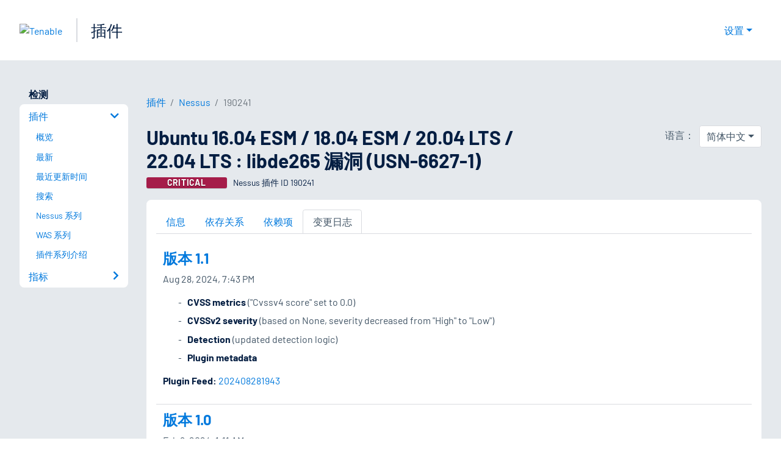

--- FILE ---
content_type: text/html; charset=utf-8
request_url: https://www.tenablecloud.cn/plugins/nessus/190241/changelog
body_size: 20062
content:
<!DOCTYPE html><html lang="zh-CN"><head><meta charSet="utf-8"/><title>Ubuntu 16.04 ESM / 18.04 ESM / 20.04 LTS / 22.04 LTS : libde26...<!-- --> | Tenable®</title><meta name="description" content="远程 Ubuntu 主机缺少一个或多个安全更新。 (Nessus Plugin ID 190241)"/><meta property="og:title" content="Ubuntu 16.04 ESM / 18.04 ESM / 20.04 LTS / 22.04 LTS : libde26..."/><meta property="og:description" content="远程 Ubuntu 主机缺少一个或多个安全更新。 (Nessus Plugin ID 190241)"/><meta name="twitter:title" content="Ubuntu 16.04 ESM / 18.04 ESM / 20.04 LTS / 22.04 LTS : libde26..."/><meta name="twitter:description" content="远程 Ubuntu 主机缺少一个或多个安全更新。 (Nessus Plugin ID 190241)"/><meta http-equiv="X-UA-Compatible" content="IE=edge,chrome=1"/><meta name="viewport" content="width=device-width, initial-scale=1"/><link rel="apple-touch-icon" sizes="180x180" href="https://www.tenable.com/themes/custom/tenable/images-new/favicons/apple-touch-icon-180x180.png"/><link rel="manifest" href="https://www.tenable.com/themes/custom/tenable/images-new/favicons/manifest.json"/><link rel="icon" href="https://www.tenable.com/themes/custom/tenable/images-new/favicons/favicon.ico" sizes="any"/><link rel="icon" href="https://www.tenable.com/themes/custom/tenable/images-new/favicons/tenable-favicon.svg" type="image/svg+xml"/><meta name="msapplication-config" content="https://www.tenable.com/themes/custom/tenable/images-new/favicons/browserconfig.xml"/><meta name="theme-color" content="#ffffff"/><link rel="canonical" href="https://www.tenablecloud.cn/plugins/nessus/190241/changelog"/><link rel="alternate" hrefLang="x-default" href="https://www.tenable.com/plugins/nessus/190241/changelog"/><link rel="alternate" hrefLang="ja" href="https://jp.tenable.com/plugins/nessus/190241/changelog"/><link rel="alternate" hrefLang="zh-CN" href="https://www.tenablecloud.cn/plugins/nessus/190241/changelog"/><link rel="alternate" hrefLang="zh-TW" href="https://zh-tw.tenable.com/plugins/nessus/190241/changelog"/><link rel="alternate" hrefLang="en" href="https://www.tenable.com/plugins/nessus/190241/changelog"/><meta name="next-head-count" content="21"/><script type="text/javascript">window.NREUM||(NREUM={});NREUM.info = {"agent":"","beacon":"bam.nr-data.net","errorBeacon":"bam.nr-data.net","licenseKey":"5febff3e0e","applicationID":"96358297","agentToken":null,"applicationTime":125.946788,"transactionName":"MVBabEEHChVXU0IIXggab11RIBYHW1VBDkMNYEpRHCgBHkJaRU52I2EXF0MKEQFfXkVOahJMSF1uST8PUm0ZAlkHW19dXwkD","queueTime":0,"ttGuid":"9a2e0c5ee0b266ad"}; (window.NREUM||(NREUM={})).init={ajax:{deny_list:["bam.nr-data.net"]},feature_flags:["soft_nav"]};(window.NREUM||(NREUM={})).loader_config={licenseKey:"5febff3e0e",applicationID:"96358297",browserID:"718381482"};;/*! For license information please see nr-loader-rum-1.308.0.min.js.LICENSE.txt */
(()=>{var e,t,r={163:(e,t,r)=>{"use strict";r.d(t,{j:()=>E});var n=r(384),i=r(1741);var a=r(2555);r(860).K7.genericEvents;const s="experimental.resources",o="register",c=e=>{if(!e||"string"!=typeof e)return!1;try{document.createDocumentFragment().querySelector(e)}catch{return!1}return!0};var d=r(2614),u=r(944),l=r(8122);const f="[data-nr-mask]",g=e=>(0,l.a)(e,(()=>{const e={feature_flags:[],experimental:{allow_registered_children:!1,resources:!1},mask_selector:"*",block_selector:"[data-nr-block]",mask_input_options:{color:!1,date:!1,"datetime-local":!1,email:!1,month:!1,number:!1,range:!1,search:!1,tel:!1,text:!1,time:!1,url:!1,week:!1,textarea:!1,select:!1,password:!0}};return{ajax:{deny_list:void 0,block_internal:!0,enabled:!0,autoStart:!0},api:{get allow_registered_children(){return e.feature_flags.includes(o)||e.experimental.allow_registered_children},set allow_registered_children(t){e.experimental.allow_registered_children=t},duplicate_registered_data:!1},browser_consent_mode:{enabled:!1},distributed_tracing:{enabled:void 0,exclude_newrelic_header:void 0,cors_use_newrelic_header:void 0,cors_use_tracecontext_headers:void 0,allowed_origins:void 0},get feature_flags(){return e.feature_flags},set feature_flags(t){e.feature_flags=t},generic_events:{enabled:!0,autoStart:!0},harvest:{interval:30},jserrors:{enabled:!0,autoStart:!0},logging:{enabled:!0,autoStart:!0},metrics:{enabled:!0,autoStart:!0},obfuscate:void 0,page_action:{enabled:!0},page_view_event:{enabled:!0,autoStart:!0},page_view_timing:{enabled:!0,autoStart:!0},performance:{capture_marks:!1,capture_measures:!1,capture_detail:!0,resources:{get enabled(){return e.feature_flags.includes(s)||e.experimental.resources},set enabled(t){e.experimental.resources=t},asset_types:[],first_party_domains:[],ignore_newrelic:!0}},privacy:{cookies_enabled:!0},proxy:{assets:void 0,beacon:void 0},session:{expiresMs:d.wk,inactiveMs:d.BB},session_replay:{autoStart:!0,enabled:!1,preload:!1,sampling_rate:10,error_sampling_rate:100,collect_fonts:!1,inline_images:!1,fix_stylesheets:!0,mask_all_inputs:!0,get mask_text_selector(){return e.mask_selector},set mask_text_selector(t){c(t)?e.mask_selector="".concat(t,",").concat(f):""===t||null===t?e.mask_selector=f:(0,u.R)(5,t)},get block_class(){return"nr-block"},get ignore_class(){return"nr-ignore"},get mask_text_class(){return"nr-mask"},get block_selector(){return e.block_selector},set block_selector(t){c(t)?e.block_selector+=",".concat(t):""!==t&&(0,u.R)(6,t)},get mask_input_options(){return e.mask_input_options},set mask_input_options(t){t&&"object"==typeof t?e.mask_input_options={...t,password:!0}:(0,u.R)(7,t)}},session_trace:{enabled:!0,autoStart:!0},soft_navigations:{enabled:!0,autoStart:!0},spa:{enabled:!0,autoStart:!0},ssl:void 0,user_actions:{enabled:!0,elementAttributes:["id","className","tagName","type"]}}})());var p=r(6154),m=r(9324);let h=0;const v={buildEnv:m.F3,distMethod:m.Xs,version:m.xv,originTime:p.WN},b={consented:!1},y={appMetadata:{},get consented(){return this.session?.state?.consent||b.consented},set consented(e){b.consented=e},customTransaction:void 0,denyList:void 0,disabled:!1,harvester:void 0,isolatedBacklog:!1,isRecording:!1,loaderType:void 0,maxBytes:3e4,obfuscator:void 0,onerror:void 0,ptid:void 0,releaseIds:{},session:void 0,timeKeeper:void 0,registeredEntities:[],jsAttributesMetadata:{bytes:0},get harvestCount(){return++h}},_=e=>{const t=(0,l.a)(e,y),r=Object.keys(v).reduce((e,t)=>(e[t]={value:v[t],writable:!1,configurable:!0,enumerable:!0},e),{});return Object.defineProperties(t,r)};var w=r(5701);const x=e=>{const t=e.startsWith("http");e+="/",r.p=t?e:"https://"+e};var R=r(7836),k=r(3241);const A={accountID:void 0,trustKey:void 0,agentID:void 0,licenseKey:void 0,applicationID:void 0,xpid:void 0},S=e=>(0,l.a)(e,A),T=new Set;function E(e,t={},r,s){let{init:o,info:c,loader_config:d,runtime:u={},exposed:l=!0}=t;if(!c){const e=(0,n.pV)();o=e.init,c=e.info,d=e.loader_config}e.init=g(o||{}),e.loader_config=S(d||{}),c.jsAttributes??={},p.bv&&(c.jsAttributes.isWorker=!0),e.info=(0,a.D)(c);const f=e.init,m=[c.beacon,c.errorBeacon];T.has(e.agentIdentifier)||(f.proxy.assets&&(x(f.proxy.assets),m.push(f.proxy.assets)),f.proxy.beacon&&m.push(f.proxy.beacon),e.beacons=[...m],function(e){const t=(0,n.pV)();Object.getOwnPropertyNames(i.W.prototype).forEach(r=>{const n=i.W.prototype[r];if("function"!=typeof n||"constructor"===n)return;let a=t[r];e[r]&&!1!==e.exposed&&"micro-agent"!==e.runtime?.loaderType&&(t[r]=(...t)=>{const n=e[r](...t);return a?a(...t):n})})}(e),(0,n.US)("activatedFeatures",w.B)),u.denyList=[...f.ajax.deny_list||[],...f.ajax.block_internal?m:[]],u.ptid=e.agentIdentifier,u.loaderType=r,e.runtime=_(u),T.has(e.agentIdentifier)||(e.ee=R.ee.get(e.agentIdentifier),e.exposed=l,(0,k.W)({agentIdentifier:e.agentIdentifier,drained:!!w.B?.[e.agentIdentifier],type:"lifecycle",name:"initialize",feature:void 0,data:e.config})),T.add(e.agentIdentifier)}},384:(e,t,r)=>{"use strict";r.d(t,{NT:()=>s,US:()=>u,Zm:()=>o,bQ:()=>d,dV:()=>c,pV:()=>l});var n=r(6154),i=r(1863),a=r(1910);const s={beacon:"bam.nr-data.net",errorBeacon:"bam.nr-data.net"};function o(){return n.gm.NREUM||(n.gm.NREUM={}),void 0===n.gm.newrelic&&(n.gm.newrelic=n.gm.NREUM),n.gm.NREUM}function c(){let e=o();return e.o||(e.o={ST:n.gm.setTimeout,SI:n.gm.setImmediate||n.gm.setInterval,CT:n.gm.clearTimeout,XHR:n.gm.XMLHttpRequest,REQ:n.gm.Request,EV:n.gm.Event,PR:n.gm.Promise,MO:n.gm.MutationObserver,FETCH:n.gm.fetch,WS:n.gm.WebSocket},(0,a.i)(...Object.values(e.o))),e}function d(e,t){let r=o();r.initializedAgents??={},t.initializedAt={ms:(0,i.t)(),date:new Date},r.initializedAgents[e]=t}function u(e,t){o()[e]=t}function l(){return function(){let e=o();const t=e.info||{};e.info={beacon:s.beacon,errorBeacon:s.errorBeacon,...t}}(),function(){let e=o();const t=e.init||{};e.init={...t}}(),c(),function(){let e=o();const t=e.loader_config||{};e.loader_config={...t}}(),o()}},782:(e,t,r)=>{"use strict";r.d(t,{T:()=>n});const n=r(860).K7.pageViewTiming},860:(e,t,r)=>{"use strict";r.d(t,{$J:()=>u,K7:()=>c,P3:()=>d,XX:()=>i,Yy:()=>o,df:()=>a,qY:()=>n,v4:()=>s});const n="events",i="jserrors",a="browser/blobs",s="rum",o="browser/logs",c={ajax:"ajax",genericEvents:"generic_events",jserrors:i,logging:"logging",metrics:"metrics",pageAction:"page_action",pageViewEvent:"page_view_event",pageViewTiming:"page_view_timing",sessionReplay:"session_replay",sessionTrace:"session_trace",softNav:"soft_navigations",spa:"spa"},d={[c.pageViewEvent]:1,[c.pageViewTiming]:2,[c.metrics]:3,[c.jserrors]:4,[c.spa]:5,[c.ajax]:6,[c.sessionTrace]:7,[c.softNav]:8,[c.sessionReplay]:9,[c.logging]:10,[c.genericEvents]:11},u={[c.pageViewEvent]:s,[c.pageViewTiming]:n,[c.ajax]:n,[c.spa]:n,[c.softNav]:n,[c.metrics]:i,[c.jserrors]:i,[c.sessionTrace]:a,[c.sessionReplay]:a,[c.logging]:o,[c.genericEvents]:"ins"}},944:(e,t,r)=>{"use strict";r.d(t,{R:()=>i});var n=r(3241);function i(e,t){"function"==typeof console.debug&&(console.debug("New Relic Warning: https://github.com/newrelic/newrelic-browser-agent/blob/main/docs/warning-codes.md#".concat(e),t),(0,n.W)({agentIdentifier:null,drained:null,type:"data",name:"warn",feature:"warn",data:{code:e,secondary:t}}))}},1687:(e,t,r)=>{"use strict";r.d(t,{Ak:()=>d,Ze:()=>f,x3:()=>u});var n=r(3241),i=r(7836),a=r(3606),s=r(860),o=r(2646);const c={};function d(e,t){const r={staged:!1,priority:s.P3[t]||0};l(e),c[e].get(t)||c[e].set(t,r)}function u(e,t){e&&c[e]&&(c[e].get(t)&&c[e].delete(t),p(e,t,!1),c[e].size&&g(e))}function l(e){if(!e)throw new Error("agentIdentifier required");c[e]||(c[e]=new Map)}function f(e="",t="feature",r=!1){if(l(e),!e||!c[e].get(t)||r)return p(e,t);c[e].get(t).staged=!0,g(e)}function g(e){const t=Array.from(c[e]);t.every(([e,t])=>t.staged)&&(t.sort((e,t)=>e[1].priority-t[1].priority),t.forEach(([t])=>{c[e].delete(t),p(e,t)}))}function p(e,t,r=!0){const s=e?i.ee.get(e):i.ee,c=a.i.handlers;if(!s.aborted&&s.backlog&&c){if((0,n.W)({agentIdentifier:e,type:"lifecycle",name:"drain",feature:t}),r){const e=s.backlog[t],r=c[t];if(r){for(let t=0;e&&t<e.length;++t)m(e[t],r);Object.entries(r).forEach(([e,t])=>{Object.values(t||{}).forEach(t=>{t[0]?.on&&t[0]?.context()instanceof o.y&&t[0].on(e,t[1])})})}}s.isolatedBacklog||delete c[t],s.backlog[t]=null,s.emit("drain-"+t,[])}}function m(e,t){var r=e[1];Object.values(t[r]||{}).forEach(t=>{var r=e[0];if(t[0]===r){var n=t[1],i=e[3],a=e[2];n.apply(i,a)}})}},1738:(e,t,r)=>{"use strict";r.d(t,{U:()=>g,Y:()=>f});var n=r(3241),i=r(9908),a=r(1863),s=r(944),o=r(5701),c=r(3969),d=r(8362),u=r(860),l=r(4261);function f(e,t,r,a){const f=a||r;!f||f[e]&&f[e]!==d.d.prototype[e]||(f[e]=function(){(0,i.p)(c.xV,["API/"+e+"/called"],void 0,u.K7.metrics,r.ee),(0,n.W)({agentIdentifier:r.agentIdentifier,drained:!!o.B?.[r.agentIdentifier],type:"data",name:"api",feature:l.Pl+e,data:{}});try{return t.apply(this,arguments)}catch(e){(0,s.R)(23,e)}})}function g(e,t,r,n,s){const o=e.info;null===r?delete o.jsAttributes[t]:o.jsAttributes[t]=r,(s||null===r)&&(0,i.p)(l.Pl+n,[(0,a.t)(),t,r],void 0,"session",e.ee)}},1741:(e,t,r)=>{"use strict";r.d(t,{W:()=>a});var n=r(944),i=r(4261);class a{#e(e,...t){if(this[e]!==a.prototype[e])return this[e](...t);(0,n.R)(35,e)}addPageAction(e,t){return this.#e(i.hG,e,t)}register(e){return this.#e(i.eY,e)}recordCustomEvent(e,t){return this.#e(i.fF,e,t)}setPageViewName(e,t){return this.#e(i.Fw,e,t)}setCustomAttribute(e,t,r){return this.#e(i.cD,e,t,r)}noticeError(e,t){return this.#e(i.o5,e,t)}setUserId(e,t=!1){return this.#e(i.Dl,e,t)}setApplicationVersion(e){return this.#e(i.nb,e)}setErrorHandler(e){return this.#e(i.bt,e)}addRelease(e,t){return this.#e(i.k6,e,t)}log(e,t){return this.#e(i.$9,e,t)}start(){return this.#e(i.d3)}finished(e){return this.#e(i.BL,e)}recordReplay(){return this.#e(i.CH)}pauseReplay(){return this.#e(i.Tb)}addToTrace(e){return this.#e(i.U2,e)}setCurrentRouteName(e){return this.#e(i.PA,e)}interaction(e){return this.#e(i.dT,e)}wrapLogger(e,t,r){return this.#e(i.Wb,e,t,r)}measure(e,t){return this.#e(i.V1,e,t)}consent(e){return this.#e(i.Pv,e)}}},1863:(e,t,r)=>{"use strict";function n(){return Math.floor(performance.now())}r.d(t,{t:()=>n})},1910:(e,t,r)=>{"use strict";r.d(t,{i:()=>a});var n=r(944);const i=new Map;function a(...e){return e.every(e=>{if(i.has(e))return i.get(e);const t="function"==typeof e?e.toString():"",r=t.includes("[native code]"),a=t.includes("nrWrapper");return r||a||(0,n.R)(64,e?.name||t),i.set(e,r),r})}},2555:(e,t,r)=>{"use strict";r.d(t,{D:()=>o,f:()=>s});var n=r(384),i=r(8122);const a={beacon:n.NT.beacon,errorBeacon:n.NT.errorBeacon,licenseKey:void 0,applicationID:void 0,sa:void 0,queueTime:void 0,applicationTime:void 0,ttGuid:void 0,user:void 0,account:void 0,product:void 0,extra:void 0,jsAttributes:{},userAttributes:void 0,atts:void 0,transactionName:void 0,tNamePlain:void 0};function s(e){try{return!!e.licenseKey&&!!e.errorBeacon&&!!e.applicationID}catch(e){return!1}}const o=e=>(0,i.a)(e,a)},2614:(e,t,r)=>{"use strict";r.d(t,{BB:()=>s,H3:()=>n,g:()=>d,iL:()=>c,tS:()=>o,uh:()=>i,wk:()=>a});const n="NRBA",i="SESSION",a=144e5,s=18e5,o={STARTED:"session-started",PAUSE:"session-pause",RESET:"session-reset",RESUME:"session-resume",UPDATE:"session-update"},c={SAME_TAB:"same-tab",CROSS_TAB:"cross-tab"},d={OFF:0,FULL:1,ERROR:2}},2646:(e,t,r)=>{"use strict";r.d(t,{y:()=>n});class n{constructor(e){this.contextId=e}}},2843:(e,t,r)=>{"use strict";r.d(t,{G:()=>a,u:()=>i});var n=r(3878);function i(e,t=!1,r,i){(0,n.DD)("visibilitychange",function(){if(t)return void("hidden"===document.visibilityState&&e());e(document.visibilityState)},r,i)}function a(e,t,r){(0,n.sp)("pagehide",e,t,r)}},3241:(e,t,r)=>{"use strict";r.d(t,{W:()=>a});var n=r(6154);const i="newrelic";function a(e={}){try{n.gm.dispatchEvent(new CustomEvent(i,{detail:e}))}catch(e){}}},3606:(e,t,r)=>{"use strict";r.d(t,{i:()=>a});var n=r(9908);a.on=s;var i=a.handlers={};function a(e,t,r,a){s(a||n.d,i,e,t,r)}function s(e,t,r,i,a){a||(a="feature"),e||(e=n.d);var s=t[a]=t[a]||{};(s[r]=s[r]||[]).push([e,i])}},3878:(e,t,r)=>{"use strict";function n(e,t){return{capture:e,passive:!1,signal:t}}function i(e,t,r=!1,i){window.addEventListener(e,t,n(r,i))}function a(e,t,r=!1,i){document.addEventListener(e,t,n(r,i))}r.d(t,{DD:()=>a,jT:()=>n,sp:()=>i})},3969:(e,t,r)=>{"use strict";r.d(t,{TZ:()=>n,XG:()=>o,rs:()=>i,xV:()=>s,z_:()=>a});const n=r(860).K7.metrics,i="sm",a="cm",s="storeSupportabilityMetrics",o="storeEventMetrics"},4234:(e,t,r)=>{"use strict";r.d(t,{W:()=>a});var n=r(7836),i=r(1687);class a{constructor(e,t){this.agentIdentifier=e,this.ee=n.ee.get(e),this.featureName=t,this.blocked=!1}deregisterDrain(){(0,i.x3)(this.agentIdentifier,this.featureName)}}},4261:(e,t,r)=>{"use strict";r.d(t,{$9:()=>d,BL:()=>o,CH:()=>g,Dl:()=>_,Fw:()=>y,PA:()=>h,Pl:()=>n,Pv:()=>k,Tb:()=>l,U2:()=>a,V1:()=>R,Wb:()=>x,bt:()=>b,cD:()=>v,d3:()=>w,dT:()=>c,eY:()=>p,fF:()=>f,hG:()=>i,k6:()=>s,nb:()=>m,o5:()=>u});const n="api-",i="addPageAction",a="addToTrace",s="addRelease",o="finished",c="interaction",d="log",u="noticeError",l="pauseReplay",f="recordCustomEvent",g="recordReplay",p="register",m="setApplicationVersion",h="setCurrentRouteName",v="setCustomAttribute",b="setErrorHandler",y="setPageViewName",_="setUserId",w="start",x="wrapLogger",R="measure",k="consent"},5289:(e,t,r)=>{"use strict";r.d(t,{GG:()=>s,Qr:()=>c,sB:()=>o});var n=r(3878),i=r(6389);function a(){return"undefined"==typeof document||"complete"===document.readyState}function s(e,t){if(a())return e();const r=(0,i.J)(e),s=setInterval(()=>{a()&&(clearInterval(s),r())},500);(0,n.sp)("load",r,t)}function o(e){if(a())return e();(0,n.DD)("DOMContentLoaded",e)}function c(e){if(a())return e();(0,n.sp)("popstate",e)}},5607:(e,t,r)=>{"use strict";r.d(t,{W:()=>n});const n=(0,r(9566).bz)()},5701:(e,t,r)=>{"use strict";r.d(t,{B:()=>a,t:()=>s});var n=r(3241);const i=new Set,a={};function s(e,t){const r=t.agentIdentifier;a[r]??={},e&&"object"==typeof e&&(i.has(r)||(t.ee.emit("rumresp",[e]),a[r]=e,i.add(r),(0,n.W)({agentIdentifier:r,loaded:!0,drained:!0,type:"lifecycle",name:"load",feature:void 0,data:e})))}},6154:(e,t,r)=>{"use strict";r.d(t,{OF:()=>c,RI:()=>i,WN:()=>u,bv:()=>a,eN:()=>l,gm:()=>s,mw:()=>o,sb:()=>d});var n=r(1863);const i="undefined"!=typeof window&&!!window.document,a="undefined"!=typeof WorkerGlobalScope&&("undefined"!=typeof self&&self instanceof WorkerGlobalScope&&self.navigator instanceof WorkerNavigator||"undefined"!=typeof globalThis&&globalThis instanceof WorkerGlobalScope&&globalThis.navigator instanceof WorkerNavigator),s=i?window:"undefined"!=typeof WorkerGlobalScope&&("undefined"!=typeof self&&self instanceof WorkerGlobalScope&&self||"undefined"!=typeof globalThis&&globalThis instanceof WorkerGlobalScope&&globalThis),o=Boolean("hidden"===s?.document?.visibilityState),c=/iPad|iPhone|iPod/.test(s.navigator?.userAgent),d=c&&"undefined"==typeof SharedWorker,u=((()=>{const e=s.navigator?.userAgent?.match(/Firefox[/\s](\d+\.\d+)/);Array.isArray(e)&&e.length>=2&&e[1]})(),Date.now()-(0,n.t)()),l=()=>"undefined"!=typeof PerformanceNavigationTiming&&s?.performance?.getEntriesByType("navigation")?.[0]?.responseStart},6389:(e,t,r)=>{"use strict";function n(e,t=500,r={}){const n=r?.leading||!1;let i;return(...r)=>{n&&void 0===i&&(e.apply(this,r),i=setTimeout(()=>{i=clearTimeout(i)},t)),n||(clearTimeout(i),i=setTimeout(()=>{e.apply(this,r)},t))}}function i(e){let t=!1;return(...r)=>{t||(t=!0,e.apply(this,r))}}r.d(t,{J:()=>i,s:()=>n})},6630:(e,t,r)=>{"use strict";r.d(t,{T:()=>n});const n=r(860).K7.pageViewEvent},7699:(e,t,r)=>{"use strict";r.d(t,{It:()=>a,KC:()=>o,No:()=>i,qh:()=>s});var n=r(860);const i=16e3,a=1e6,s="SESSION_ERROR",o={[n.K7.logging]:!0,[n.K7.genericEvents]:!1,[n.K7.jserrors]:!1,[n.K7.ajax]:!1}},7836:(e,t,r)=>{"use strict";r.d(t,{P:()=>o,ee:()=>c});var n=r(384),i=r(8990),a=r(2646),s=r(5607);const o="nr@context:".concat(s.W),c=function e(t,r){var n={},s={},u={},l=!1;try{l=16===r.length&&d.initializedAgents?.[r]?.runtime.isolatedBacklog}catch(e){}var f={on:p,addEventListener:p,removeEventListener:function(e,t){var r=n[e];if(!r)return;for(var i=0;i<r.length;i++)r[i]===t&&r.splice(i,1)},emit:function(e,r,n,i,a){!1!==a&&(a=!0);if(c.aborted&&!i)return;t&&a&&t.emit(e,r,n);var o=g(n);m(e).forEach(e=>{e.apply(o,r)});var d=v()[s[e]];d&&d.push([f,e,r,o]);return o},get:h,listeners:m,context:g,buffer:function(e,t){const r=v();if(t=t||"feature",f.aborted)return;Object.entries(e||{}).forEach(([e,n])=>{s[n]=t,t in r||(r[t]=[])})},abort:function(){f._aborted=!0,Object.keys(f.backlog).forEach(e=>{delete f.backlog[e]})},isBuffering:function(e){return!!v()[s[e]]},debugId:r,backlog:l?{}:t&&"object"==typeof t.backlog?t.backlog:{},isolatedBacklog:l};return Object.defineProperty(f,"aborted",{get:()=>{let e=f._aborted||!1;return e||(t&&(e=t.aborted),e)}}),f;function g(e){return e&&e instanceof a.y?e:e?(0,i.I)(e,o,()=>new a.y(o)):new a.y(o)}function p(e,t){n[e]=m(e).concat(t)}function m(e){return n[e]||[]}function h(t){return u[t]=u[t]||e(f,t)}function v(){return f.backlog}}(void 0,"globalEE"),d=(0,n.Zm)();d.ee||(d.ee=c)},8122:(e,t,r)=>{"use strict";r.d(t,{a:()=>i});var n=r(944);function i(e,t){try{if(!e||"object"!=typeof e)return(0,n.R)(3);if(!t||"object"!=typeof t)return(0,n.R)(4);const r=Object.create(Object.getPrototypeOf(t),Object.getOwnPropertyDescriptors(t)),a=0===Object.keys(r).length?e:r;for(let s in a)if(void 0!==e[s])try{if(null===e[s]){r[s]=null;continue}Array.isArray(e[s])&&Array.isArray(t[s])?r[s]=Array.from(new Set([...e[s],...t[s]])):"object"==typeof e[s]&&"object"==typeof t[s]?r[s]=i(e[s],t[s]):r[s]=e[s]}catch(e){r[s]||(0,n.R)(1,e)}return r}catch(e){(0,n.R)(2,e)}}},8362:(e,t,r)=>{"use strict";r.d(t,{d:()=>a});var n=r(9566),i=r(1741);class a extends i.W{agentIdentifier=(0,n.LA)(16)}},8374:(e,t,r)=>{r.nc=(()=>{try{return document?.currentScript?.nonce}catch(e){}return""})()},8990:(e,t,r)=>{"use strict";r.d(t,{I:()=>i});var n=Object.prototype.hasOwnProperty;function i(e,t,r){if(n.call(e,t))return e[t];var i=r();if(Object.defineProperty&&Object.keys)try{return Object.defineProperty(e,t,{value:i,writable:!0,enumerable:!1}),i}catch(e){}return e[t]=i,i}},9324:(e,t,r)=>{"use strict";r.d(t,{F3:()=>i,Xs:()=>a,xv:()=>n});const n="1.308.0",i="PROD",a="CDN"},9566:(e,t,r)=>{"use strict";r.d(t,{LA:()=>o,bz:()=>s});var n=r(6154);const i="xxxxxxxx-xxxx-4xxx-yxxx-xxxxxxxxxxxx";function a(e,t){return e?15&e[t]:16*Math.random()|0}function s(){const e=n.gm?.crypto||n.gm?.msCrypto;let t,r=0;return e&&e.getRandomValues&&(t=e.getRandomValues(new Uint8Array(30))),i.split("").map(e=>"x"===e?a(t,r++).toString(16):"y"===e?(3&a()|8).toString(16):e).join("")}function o(e){const t=n.gm?.crypto||n.gm?.msCrypto;let r,i=0;t&&t.getRandomValues&&(r=t.getRandomValues(new Uint8Array(e)));const s=[];for(var o=0;o<e;o++)s.push(a(r,i++).toString(16));return s.join("")}},9908:(e,t,r)=>{"use strict";r.d(t,{d:()=>n,p:()=>i});var n=r(7836).ee.get("handle");function i(e,t,r,i,a){a?(a.buffer([e],i),a.emit(e,t,r)):(n.buffer([e],i),n.emit(e,t,r))}}},n={};function i(e){var t=n[e];if(void 0!==t)return t.exports;var a=n[e]={exports:{}};return r[e](a,a.exports,i),a.exports}i.m=r,i.d=(e,t)=>{for(var r in t)i.o(t,r)&&!i.o(e,r)&&Object.defineProperty(e,r,{enumerable:!0,get:t[r]})},i.f={},i.e=e=>Promise.all(Object.keys(i.f).reduce((t,r)=>(i.f[r](e,t),t),[])),i.u=e=>"nr-rum-1.308.0.min.js",i.o=(e,t)=>Object.prototype.hasOwnProperty.call(e,t),e={},t="NRBA-1.308.0.PROD:",i.l=(r,n,a,s)=>{if(e[r])e[r].push(n);else{var o,c;if(void 0!==a)for(var d=document.getElementsByTagName("script"),u=0;u<d.length;u++){var l=d[u];if(l.getAttribute("src")==r||l.getAttribute("data-webpack")==t+a){o=l;break}}if(!o){c=!0;var f={296:"sha512-+MIMDsOcckGXa1EdWHqFNv7P+JUkd5kQwCBr3KE6uCvnsBNUrdSt4a/3/L4j4TxtnaMNjHpza2/erNQbpacJQA=="};(o=document.createElement("script")).charset="utf-8",i.nc&&o.setAttribute("nonce",i.nc),o.setAttribute("data-webpack",t+a),o.src=r,0!==o.src.indexOf(window.location.origin+"/")&&(o.crossOrigin="anonymous"),f[s]&&(o.integrity=f[s])}e[r]=[n];var g=(t,n)=>{o.onerror=o.onload=null,clearTimeout(p);var i=e[r];if(delete e[r],o.parentNode&&o.parentNode.removeChild(o),i&&i.forEach(e=>e(n)),t)return t(n)},p=setTimeout(g.bind(null,void 0,{type:"timeout",target:o}),12e4);o.onerror=g.bind(null,o.onerror),o.onload=g.bind(null,o.onload),c&&document.head.appendChild(o)}},i.r=e=>{"undefined"!=typeof Symbol&&Symbol.toStringTag&&Object.defineProperty(e,Symbol.toStringTag,{value:"Module"}),Object.defineProperty(e,"__esModule",{value:!0})},i.p="https://js-agent.newrelic.com/",(()=>{var e={374:0,840:0};i.f.j=(t,r)=>{var n=i.o(e,t)?e[t]:void 0;if(0!==n)if(n)r.push(n[2]);else{var a=new Promise((r,i)=>n=e[t]=[r,i]);r.push(n[2]=a);var s=i.p+i.u(t),o=new Error;i.l(s,r=>{if(i.o(e,t)&&(0!==(n=e[t])&&(e[t]=void 0),n)){var a=r&&("load"===r.type?"missing":r.type),s=r&&r.target&&r.target.src;o.message="Loading chunk "+t+" failed: ("+a+": "+s+")",o.name="ChunkLoadError",o.type=a,o.request=s,n[1](o)}},"chunk-"+t,t)}};var t=(t,r)=>{var n,a,[s,o,c]=r,d=0;if(s.some(t=>0!==e[t])){for(n in o)i.o(o,n)&&(i.m[n]=o[n]);if(c)c(i)}for(t&&t(r);d<s.length;d++)a=s[d],i.o(e,a)&&e[a]&&e[a][0](),e[a]=0},r=self["webpackChunk:NRBA-1.308.0.PROD"]=self["webpackChunk:NRBA-1.308.0.PROD"]||[];r.forEach(t.bind(null,0)),r.push=t.bind(null,r.push.bind(r))})(),(()=>{"use strict";i(8374);var e=i(8362),t=i(860);const r=Object.values(t.K7);var n=i(163);var a=i(9908),s=i(1863),o=i(4261),c=i(1738);var d=i(1687),u=i(4234),l=i(5289),f=i(6154),g=i(944),p=i(384);const m=e=>f.RI&&!0===e?.privacy.cookies_enabled;function h(e){return!!(0,p.dV)().o.MO&&m(e)&&!0===e?.session_trace.enabled}var v=i(6389),b=i(7699);class y extends u.W{constructor(e,t){super(e.agentIdentifier,t),this.agentRef=e,this.abortHandler=void 0,this.featAggregate=void 0,this.loadedSuccessfully=void 0,this.onAggregateImported=new Promise(e=>{this.loadedSuccessfully=e}),this.deferred=Promise.resolve(),!1===e.init[this.featureName].autoStart?this.deferred=new Promise((t,r)=>{this.ee.on("manual-start-all",(0,v.J)(()=>{(0,d.Ak)(e.agentIdentifier,this.featureName),t()}))}):(0,d.Ak)(e.agentIdentifier,t)}importAggregator(e,t,r={}){if(this.featAggregate)return;const n=async()=>{let n;await this.deferred;try{if(m(e.init)){const{setupAgentSession:t}=await i.e(296).then(i.bind(i,3305));n=t(e)}}catch(e){(0,g.R)(20,e),this.ee.emit("internal-error",[e]),(0,a.p)(b.qh,[e],void 0,this.featureName,this.ee)}try{if(!this.#t(this.featureName,n,e.init))return(0,d.Ze)(this.agentIdentifier,this.featureName),void this.loadedSuccessfully(!1);const{Aggregate:i}=await t();this.featAggregate=new i(e,r),e.runtime.harvester.initializedAggregates.push(this.featAggregate),this.loadedSuccessfully(!0)}catch(e){(0,g.R)(34,e),this.abortHandler?.(),(0,d.Ze)(this.agentIdentifier,this.featureName,!0),this.loadedSuccessfully(!1),this.ee&&this.ee.abort()}};f.RI?(0,l.GG)(()=>n(),!0):n()}#t(e,r,n){if(this.blocked)return!1;switch(e){case t.K7.sessionReplay:return h(n)&&!!r;case t.K7.sessionTrace:return!!r;default:return!0}}}var _=i(6630),w=i(2614),x=i(3241);class R extends y{static featureName=_.T;constructor(e){var t;super(e,_.T),this.setupInspectionEvents(e.agentIdentifier),t=e,(0,c.Y)(o.Fw,function(e,r){"string"==typeof e&&("/"!==e.charAt(0)&&(e="/"+e),t.runtime.customTransaction=(r||"http://custom.transaction")+e,(0,a.p)(o.Pl+o.Fw,[(0,s.t)()],void 0,void 0,t.ee))},t),this.importAggregator(e,()=>i.e(296).then(i.bind(i,3943)))}setupInspectionEvents(e){const t=(t,r)=>{t&&(0,x.W)({agentIdentifier:e,timeStamp:t.timeStamp,loaded:"complete"===t.target.readyState,type:"window",name:r,data:t.target.location+""})};(0,l.sB)(e=>{t(e,"DOMContentLoaded")}),(0,l.GG)(e=>{t(e,"load")}),(0,l.Qr)(e=>{t(e,"navigate")}),this.ee.on(w.tS.UPDATE,(t,r)=>{(0,x.W)({agentIdentifier:e,type:"lifecycle",name:"session",data:r})})}}class k extends e.d{constructor(e){var t;(super(),f.gm)?(this.features={},(0,p.bQ)(this.agentIdentifier,this),this.desiredFeatures=new Set(e.features||[]),this.desiredFeatures.add(R),(0,n.j)(this,e,e.loaderType||"agent"),t=this,(0,c.Y)(o.cD,function(e,r,n=!1){if("string"==typeof e){if(["string","number","boolean"].includes(typeof r)||null===r)return(0,c.U)(t,e,r,o.cD,n);(0,g.R)(40,typeof r)}else(0,g.R)(39,typeof e)},t),function(e){(0,c.Y)(o.Dl,function(t,r=!1){if("string"!=typeof t&&null!==t)return void(0,g.R)(41,typeof t);const n=e.info.jsAttributes["enduser.id"];r&&null!=n&&n!==t?(0,a.p)(o.Pl+"setUserIdAndResetSession",[t],void 0,"session",e.ee):(0,c.U)(e,"enduser.id",t,o.Dl,!0)},e)}(this),function(e){(0,c.Y)(o.nb,function(t){if("string"==typeof t||null===t)return(0,c.U)(e,"application.version",t,o.nb,!1);(0,g.R)(42,typeof t)},e)}(this),function(e){(0,c.Y)(o.d3,function(){e.ee.emit("manual-start-all")},e)}(this),function(e){(0,c.Y)(o.Pv,function(t=!0){if("boolean"==typeof t){if((0,a.p)(o.Pl+o.Pv,[t],void 0,"session",e.ee),e.runtime.consented=t,t){const t=e.features.page_view_event;t.onAggregateImported.then(e=>{const r=t.featAggregate;e&&!r.sentRum&&r.sendRum()})}}else(0,g.R)(65,typeof t)},e)}(this),this.run()):(0,g.R)(21)}get config(){return{info:this.info,init:this.init,loader_config:this.loader_config,runtime:this.runtime}}get api(){return this}run(){try{const e=function(e){const t={};return r.forEach(r=>{t[r]=!!e[r]?.enabled}),t}(this.init),n=[...this.desiredFeatures];n.sort((e,r)=>t.P3[e.featureName]-t.P3[r.featureName]),n.forEach(r=>{if(!e[r.featureName]&&r.featureName!==t.K7.pageViewEvent)return;if(r.featureName===t.K7.spa)return void(0,g.R)(67);const n=function(e){switch(e){case t.K7.ajax:return[t.K7.jserrors];case t.K7.sessionTrace:return[t.K7.ajax,t.K7.pageViewEvent];case t.K7.sessionReplay:return[t.K7.sessionTrace];case t.K7.pageViewTiming:return[t.K7.pageViewEvent];default:return[]}}(r.featureName).filter(e=>!(e in this.features));n.length>0&&(0,g.R)(36,{targetFeature:r.featureName,missingDependencies:n}),this.features[r.featureName]=new r(this)})}catch(e){(0,g.R)(22,e);for(const e in this.features)this.features[e].abortHandler?.();const t=(0,p.Zm)();delete t.initializedAgents[this.agentIdentifier]?.features,delete this.sharedAggregator;return t.ee.get(this.agentIdentifier).abort(),!1}}}var A=i(2843),S=i(782);class T extends y{static featureName=S.T;constructor(e){super(e,S.T),f.RI&&((0,A.u)(()=>(0,a.p)("docHidden",[(0,s.t)()],void 0,S.T,this.ee),!0),(0,A.G)(()=>(0,a.p)("winPagehide",[(0,s.t)()],void 0,S.T,this.ee)),this.importAggregator(e,()=>i.e(296).then(i.bind(i,2117))))}}var E=i(3969);class I extends y{static featureName=E.TZ;constructor(e){super(e,E.TZ),f.RI&&document.addEventListener("securitypolicyviolation",e=>{(0,a.p)(E.xV,["Generic/CSPViolation/Detected"],void 0,this.featureName,this.ee)}),this.importAggregator(e,()=>i.e(296).then(i.bind(i,9623)))}}new k({features:[R,T,I],loaderType:"lite"})})()})();</script><link data-next-font="size-adjust" rel="preconnect" href="/" crossorigin="anonymous"/><link nonce="nonce-ZWI5MzEyOGUtZjMyOC00N2ZiLWE5NWMtYTcyZjI2YWFjNzBl" rel="preload" href="/_next/static/css/f64f458b52d7603e.css" as="style"/><link nonce="nonce-ZWI5MzEyOGUtZjMyOC00N2ZiLWE5NWMtYTcyZjI2YWFjNzBl" rel="stylesheet" href="/_next/static/css/f64f458b52d7603e.css" data-n-g=""/><noscript data-n-css="nonce-ZWI5MzEyOGUtZjMyOC00N2ZiLWE5NWMtYTcyZjI2YWFjNzBl"></noscript><script defer="" nonce="nonce-ZWI5MzEyOGUtZjMyOC00N2ZiLWE5NWMtYTcyZjI2YWFjNzBl" nomodule="" src="/_next/static/chunks/polyfills-42372ed130431b0a.js"></script><script src="/_next/static/chunks/webpack-a707e99c69361791.js" nonce="nonce-ZWI5MzEyOGUtZjMyOC00N2ZiLWE5NWMtYTcyZjI2YWFjNzBl" defer=""></script><script src="/_next/static/chunks/framework-945b357d4a851f4b.js" nonce="nonce-ZWI5MzEyOGUtZjMyOC00N2ZiLWE5NWMtYTcyZjI2YWFjNzBl" defer=""></script><script src="/_next/static/chunks/main-edb6c6ae4d2c9a4e.js" nonce="nonce-ZWI5MzEyOGUtZjMyOC00N2ZiLWE5NWMtYTcyZjI2YWFjNzBl" defer=""></script><script src="/_next/static/chunks/pages/_app-c2fed72ae12d2a37.js" nonce="nonce-ZWI5MzEyOGUtZjMyOC00N2ZiLWE5NWMtYTcyZjI2YWFjNzBl" defer=""></script><script src="/_next/static/chunks/4428-1a8fb0248a5a173b.js" nonce="nonce-ZWI5MzEyOGUtZjMyOC00N2ZiLWE5NWMtYTcyZjI2YWFjNzBl" defer=""></script><script src="/_next/static/chunks/pages/plugins/%5Btype%5D/%5Bid%5D/changelog-ba549681d69fe046.js" nonce="nonce-ZWI5MzEyOGUtZjMyOC00N2ZiLWE5NWMtYTcyZjI2YWFjNzBl" defer=""></script><script src="/_next/static/EEJWSwzAVmHHvpnnzSOIN/_buildManifest.js" nonce="nonce-ZWI5MzEyOGUtZjMyOC00N2ZiLWE5NWMtYTcyZjI2YWFjNzBl" defer=""></script><script src="/_next/static/EEJWSwzAVmHHvpnnzSOIN/_ssgManifest.js" nonce="nonce-ZWI5MzEyOGUtZjMyOC00N2ZiLWE5NWMtYTcyZjI2YWFjNzBl" defer=""></script></head><body data-base-url="https://www.tenable.com" data-ga4-tracking-id=""><div id="__next"><div class="app__wrapper"><header class="banner"><div class="nav-wrapper"><ul class="list-inline nav-brand"><li class="list-inline-item"><a href="https://www.tenable.com"><img class="logo" src="https://www.tenable.com/themes/custom/tenable/img/logo.png" alt="Tenable"/></a></li><li class="list-inline-item"><a class="app-name" href="https://www.tenablecloud.cn/plugins">插件</a></li></ul><ul class="nav-dropdown nav"><li class="d-none d-md-block dropdown nav-item"><a aria-haspopup="true" href="#" class="dropdown-toggle nav-link" aria-expanded="false">设置</a><div tabindex="-1" role="menu" aria-hidden="true" class="dropdown-menu dropdown-menu-right"><h6 tabindex="-1" class="dropdown-header">链接</h6><a href="https://cloud.tenable.com" role="menuitem" class="dropdown-item">Tenable Cloud<!-- --> <i class="fas fa-external-link-alt external-link"></i></a><a href="https://community.tenable.com/login" role="menuitem" class="dropdown-item">Tenable 社区与支持<!-- --> <i class="fas fa-external-link-alt external-link"></i></a><a href="https://university.tenable.com/lms/index.php?r=site/sso&amp;sso_type=saml" role="menuitem" class="dropdown-item">Tenable 大学<!-- --> <i class="fas fa-external-link-alt external-link"></i></a><div tabindex="-1" class="dropdown-divider"></div><span tabindex="-1" class="dropdown-item-text"><div class="d-flex justify-content-between toggle-btn-group flex-column"><div class="label mb-2">严重性<!-- --> <i class="fas fa-info-circle" id="preferredSeverity"></i></div><div role="group" class="btn-group-sm btn-group"><button type="button" class="toggle-btn btn btn-outline-primary">VPR</button><button type="button" class="toggle-btn btn btn-outline-primary">CVSS v2</button><button type="button" class="toggle-btn btn btn-outline-primary">CVSS v3</button><button type="button" class="toggle-btn btn btn-outline-primary active">CVSS v4</button></div></div></span><div tabindex="-1" class="dropdown-divider"></div><span tabindex="-1" class="dropdown-item-text"><div class="d-flex justify-content-between toggle-btn-group flex-row"><div class="label">主题</div><div role="group" class="ml-3 btn-group-sm btn-group"><button type="button" class="toggle-btn btn btn-outline-primary active">明亮</button><button type="button" class="toggle-btn btn btn-outline-primary">深色</button><button type="button" class="toggle-btn btn btn-outline-primary">自动</button></div></div></span><div tabindex="-1" class="dropdown-divider"></div><button type="button" tabindex="0" role="menuitem" class="dropdown-item-link dropdown-item">帮助</button></div></li></ul><div class="d-block d-md-none"><button type="button" aria-label="Toggle Overlay" class="btn btn-link nav-toggle"><i class="fas fa-bars fa-2x"></i></button></div></div></header><div class="mobile-nav closed"><ul class="flex-column nav"><li class="mobile-header nav-item"><a href="https://www.tenable.com" class="float-left nav-link"><img class="logo" src="https://www.tenable.com/themes/custom/tenable/img/logo-teal.png" alt="Tenable"/></a><a class="float-right mr-2 nav-link"><i class="fas fa-times fa-lg"></i></a></li><li class="nav-item"><a class="nav-link">插件<i class="float-right mt-1 fas fa-chevron-right"></i></a></li><div class="collapse"><div class="mobile-collapse"><li class="nav-item"><a class="nav-link " href="https://www.tenablecloud.cn/plugins">Overview</a></li><li class="nav-item"><a class="nav-link " href="https://www.tenablecloud.cn/plugins/newest">最新</a></li><li class="nav-item"><a class="nav-link " href="https://www.tenablecloud.cn/plugins/updated">最近更新时间</a></li><li class="nav-item"><a class="nav-link " href="https://www.tenablecloud.cn/plugins/search">搜索</a></li><li class="nav-item"><a class="nav-link " href="https://www.tenablecloud.cn/plugins/nessus/families?type=nessus">Nessus 系列</a></li><li class="nav-item"><a class="nav-link " href="https://www.tenablecloud.cn/plugins/was/families?type=was">WAS 系列</a></li><li class="nav-item"><a class="nav-link " href="https://www.tenablecloud.cn/plugins/families/about">插件系列介绍</a></li></div></div><li class="nav-item"><a class="nav-link">指标<i class="float-right mt-1 fas fa-chevron-right"></i></a></li><div class="collapse"><div class="mobile-collapse"><li class="nav-item"><a class="nav-link " href="https://www.tenablecloud.cn/indicators">Overview</a></li><li class="nav-item"><a class="nav-link " href="https://www.tenablecloud.cn/indicators/search">搜索</a></li><li class="nav-item"><a class="nav-link " href="https://www.tenablecloud.cn/indicators/ioa">攻击指标</a></li><li class="nav-item"><a class="nav-link " href="https://www.tenablecloud.cn/indicators/ioe">风险暴露指标</a></li><li class="nav-item"><a class="nav-link " href="https://www.tenablecloud.cn/indicators/release-notes">Release Notes</a></li></div></div><ul id="links-nav" class="flex-column mt-5 nav"><li class="nav-item"><a class="nav-link">链接<i class="float-right mt-1 fas fa-chevron-right"></i></a></li><div class="collapse"><div class="mobile-collapse"><li class="nav-item"><a href="https://cloud.tenable.com" class="nav-link">Tenable Cloud</a></li><li class="nav-item"><a href="https://community.tenable.com/login" class="nav-link">Tenable 社区与支持</a></li><li class="nav-item"><a href="https://university.tenable.com/lms/index.php?r=site/sso&amp;sso_type=saml" class="nav-link">Tenable 大学</a></li></div></div><li class="nav-item"><a class="nav-link">设置<i class="float-right mt-1 fas fa-chevron-right"></i></a></li><div class="collapse"><div class="mobile-collapse py-3"><li class="nav-item"><div class="d-flex justify-content-between toggle-btn-group flex-column"><div class="label mb-2">严重性</div><div role="group" class="btn-group-sm btn-group"><button type="button" class="toggle-btn btn btn-outline-primary">VPR</button><button type="button" class="toggle-btn btn btn-outline-primary">CVSS v2</button><button type="button" class="toggle-btn btn btn-outline-primary">CVSS v3</button><button type="button" class="toggle-btn btn btn-outline-primary active">CVSS v4</button></div></div></li><li class="nav-item"><div class="d-flex justify-content-between toggle-btn-group flex-row"><div class="label">主题</div><div role="group" class="ml-3 btn-group-sm btn-group"><button type="button" class="toggle-btn btn btn-outline-primary active">明亮</button><button type="button" class="toggle-btn btn btn-outline-primary">深色</button><button type="button" class="toggle-btn btn btn-outline-primary">自动</button></div></div></li></div></div></ul></ul></div><div class="app__container"><div class="app__content"><div class="row"><div class="col-3 col-xl-2 d-none d-md-block"><h6 class="side-nav-heading">检测</h6><ul class="side-nav bg-white sticky-top nav flex-column"><li class="nav-item"><a type="button" class="nav-link">插件<i class="float-right mt-1 fas fa-chevron-down"></i></a></li><div class="side-nav-collapse collapse show"><li class="false nav-item"><a href="/plugins" class="nav-link"><span>概览</span></a></li><li class="false nav-item"><a href="/plugins/newest" class="nav-link"><span>最新</span></a></li><li class="false nav-item"><a href="/plugins/updated" class="nav-link"><span>最近更新时间</span></a></li><li class="false nav-item"><a href="/plugins/search" class="nav-link"><span>搜索</span></a></li><li class="false nav-item"><a href="/plugins/nessus/families" class="nav-link"><span>Nessus 系列</span></a></li><li class="false nav-item"><a href="/plugins/was/families" class="nav-link"><span>WAS 系列</span></a></li><li class="false nav-item"><a href="/plugins/families/about" class="nav-link"><span>插件系列介绍</span></a></li></div><li class="nav-item"><a type="button" class="nav-link">指标<i class="float-right mt-1 fas fa-chevron-right"></i></a></li><div class="side-nav-collapse collapse"><li class="false nav-item"><a href="/indicators" class="nav-link"><span>概览</span></a></li><li class="false nav-item"><a href="/indicators/search" class="nav-link"><span>搜索</span></a></li><li class="false nav-item"><a href="/indicators/ioa" class="nav-link"><span>攻击指标</span></a></li><li class="false nav-item"><a href="/indicators/ioe" class="nav-link"><span>风险暴露指标</span></a></li><li class="false nav-item"><a href="/indicators/release-notes" class="nav-link"><span>Release Notes</span></a></li></div></ul></div><div class="col-12 col-md-9 col-xl-10"><nav class="d-none d-md-block" aria-label="breadcrumb"><ol class="breadcrumb"><li class="breadcrumb-item"><a href="https://www.tenablecloud.cn/plugins">插件</a></li><li class="breadcrumb-item"><a href="https://www.tenablecloud.cn/plugins/nessus/families">Nessus</a></li><li class="active breadcrumb-item" aria-current="page">190241</li></ol></nav><nav class="d-md-none" aria-label="breadcrumb"><ol class="breadcrumb"><li class="breadcrumb-item"><a href="https://www.tenablecloud.cn/plugins/nessus/families"><i class="fas fa-chevron-left"></i> <!-- -->Nessus</a></li></ol></nav><div class="mb-3 row"><div class="col-md-8"><h1 class="h2">Ubuntu 16.04 ESM / 18.04 ESM / 20.04 LTS / 22.04 LTS : libde265 漏洞 (USN-6627-1)</h1><h6 class="my-1"><span class="badge badge-critical">critical</span> <small class="ml-2">Nessus 插件 ID 190241</small></h6></div><div class="d-none d-md-block text-right col-md-4"><p class="d-inline mr-2">语言：</p><div class="d-inline language-dropdown dropdown"><button type="button" aria-haspopup="true" aria-expanded="false" class="dropdown-toggle btn btn-secondary">简体中文</button><div tabindex="-1" role="menu" aria-hidden="true" class="dropdown-menu dropdown-menu-right"><a href="https://jp.tenable.com/plugins/nessus/190241"><button type="button" tabindex="0" role="menuitem" class="dropdown-item">日本語</button></a><a href="https://www.tenablecloud.cn/plugins/nessus/190241"><button type="button" tabindex="0" role="menuitem" class="dropdown-item">简体中文</button></a><a href="https://zh-tw.tenable.com/plugins/nessus/190241"><button type="button" tabindex="0" role="menuitem" class="dropdown-item">繁體中文</button></a><a href="https://www.tenable.com/plugins/nessus/190241"><button type="button" tabindex="0" role="menuitem" class="dropdown-item">English</button></a></div></div></div></div><div class="card"><div class="p-3 card-body"><ul class="mb-3 nav nav-tabs"><li class="nav-item"><a class="nav-link" href="https://www.tenablecloud.cn/plugins/nessus/190241">信息</a></li><li class="nav-item"><a class="nav-link" href="https://www.tenablecloud.cn/plugins/nessus/190241/dependencies">依存关系</a></li><li class="nav-item"><a class="nav-link" href="https://www.tenablecloud.cn/plugins/nessus/190241/dependents">依赖项</a></li><li class="nav-item"><a class="active nav-link" href="https://www.tenablecloud.cn/plugins/nessus/190241/changelog">变更日志</a></li></ul><div class="tab-content"><div class="tab-pane active"><div class="table-responsive"><table class="results-table changelog table"><tbody><tr><td><h4><a href="https://www.tenablecloud.cn/plugins/nessus/190241/changelog/1.1">版本 1.1</a></h4><p title="Aug 28, 2024, 7:43 PM">Aug 28, 2024, 7:43 PM</p><ul class="hyphen-list"><div class="mb-2"><li><strong>CVSS metrics</strong> <!-- -->(&quot;Cvssv4 score&quot; set to 0.0)</li></div><div class="mb-2"><li><strong>CVSSv2 severity</strong> <!-- -->(based on None, severity decreased from &quot;High&quot; to &quot;Low&quot;)</li></div><div class="mb-2"><li><strong>Detection</strong> <!-- -->(updated detection logic)</li></div><div class="mb-2"><li><strong>Plugin metadata</strong> </li></div></ul><div><p class=""><strong>Plugin Feed<!-- -->: </strong><span><a href="https://www.tenablecloud.cn/plugins/nessus/release-notes/202408281943">202408281943</a></span></p></div></td></tr><tr><td><h4><a href="https://www.tenablecloud.cn/plugins/nessus/190241/changelog/1.0">版本 1.0</a></h4><p title="Feb 9, 2024, 1:11 AM">Feb 9, 2024, 1:11 AM</p><ul class="hyphen-list"><div class="mb-2"><li><strong>New</strong> </li></div></ul><div><p class=""><strong>Plugin Feed<!-- -->: </strong><span><a href="https://www.tenablecloud.cn/plugins/nessus/release-notes/202402090111">202402090111</a></span></p></div></td></tr></tbody></table></div><p>* <!-- -->Changelogs are generally available for changes made after Nov 1, 2022</p></div></div></div></div></div></div></div></div><footer class="footer"><div class="container"><ul class="footer-nav"><li class="footer-nav-item"><a href="https://www.tenable.com/">Tenable.com</a></li><li class="footer-nav-item"><a href="https://community.tenable.com">社区与支持</a></li><li class="footer-nav-item"><a href="https://docs.tenable.com">文档</a></li><li class="footer-nav-item"><a href="https://university.tenable.com">教育</a></li></ul><ul class="footer-nav footer-nav-secondary"><li class="footer-nav-item">© <!-- -->2026<!-- --> <!-- -->Tenable®, Inc. 保留所有权利</li><li class="footer-nav-item"><a href="https://www.tenable.com/privacy-policy">隐私政策</a></li><li class="footer-nav-item"><a href="https://www.tenable.com/legal">法律</a></li><li class="footer-nav-item"><a href="https://www.tenable.com/section-508-voluntary-product-accessibility">508 条款合规性</a></li><li class="footer-nav-item"><a href="https://beian.miit.gov.cn" rel="nofollow" target="blank">沪ICP备2023029599号</a></li></ul></div></footer><div class="Toastify"></div></div></div><script id="__NEXT_DATA__" type="application/json" nonce="nonce-ZWI5MzEyOGUtZjMyOC00N2ZiLWE5NWMtYTcyZjI2YWFjNzBl">{"props":{"pageProps":{"plugin":{"attributes":[{"attribute_name":"cvss_score_source","attribute_value":"CVE-2022-1253"},{"attribute_name":"enable_cgi_scanning","attribute_value":"false"},{"attribute_name":"generated_plugin","attribute_value":"current"},{"attribute_name":"script_category","attribute_value":"ACT_GATHER_INFO"},{"attribute_name":"thorough_tests","attribute_value":"false"},{"attribute_name":"usn","attribute_value":"6627-1"},{"attribute_name":"vpr_score","attribute_value":"6.7"}],"cpe":["cpe:/o:canonical:ubuntu_linux:22.04:-:lts","p-cpe:/a:canonical:ubuntu_linux:libde265-examples","cpe:/o:canonical:ubuntu_linux:16.04:-:esm","p-cpe:/a:canonical:ubuntu_linux:libde265-0","p-cpe:/a:canonical:ubuntu_linux:libde265-dev","cpe:/o:canonical:ubuntu_linux:20.04:-:lts","cpe:/o:canonical:ubuntu_linux:18.04:-:esm"],"cves":["CVE-2021-35452","CVE-2021-36408","CVE-2021-36409","CVE-2021-36410","CVE-2021-36411","CVE-2022-1253","CVE-2022-43235","CVE-2022-43236","CVE-2022-43237","CVE-2022-43238","CVE-2022-43239","CVE-2022-43240","CVE-2022-43241","CVE-2022-43242","CVE-2022-43243","CVE-2022-43248","CVE-2022-43252","CVE-2022-43253"],"cvss3_base_score":"9.8","cvss3_temporal_score":"8.8","cvss3_temporal_vector":"CVSS:3.0/E:P/RL:O/RC:C","cvss3_vector":"CVSS:3.0/AV:N/AC:L/PR:N/UI:N/S:U/C:H/I:H/A:H","cvss_base_score":"7.5","cvss_temporal_score":"5.9","cvss_temporal_vector":"CVSS2#E:POC/RL:OF/RC:C","cvss_vector":"CVSS2#AV:N/AC:L/Au:N/C:P/I:P/A:P","dependencies":["ssh_get_info.nasl","ubuntu_pro_sub_detect.nasl"],"description":"远程 Ubuntu 16.04 ESM/18.04 ESM/20.04 LTS/22.04 LTS 主机上安装的多个程序包受到 USN-6627-1 公告中提及的多个漏洞影响。\n\n  - 由于 slice.cc 中的 SEGV，libde265 v1.0.8 中存在访问控制错误漏洞。\n    (CVE-2021-35452)\n\n  - 在 libde265 v1.0.8 中发现一个问题。使用 dec265 解码文件时，intrapred.h 中会发生堆释放后使用。(CVE-2021-36408)\n\n  - 在 libde265 v1.0.8 中，解码文件时，sps.cc:925 会发生“scaling_list_pred_matrix_id_delta==1”断言失败，攻击者可通过运行包含特制文件的应用程序造成拒绝服务 (DoS)，也可能造成其他不明影响。(CVE-2021-36409)\n\n  - 在 libde265 v1.0.8 中，当运行 dec265 程序时，通过 put_epel_hv_fallback 函数中的 fallback-motion.cc 可造成堆栈缓冲区溢出。(CVE-2021-36410)\n\n  - 在 libde265 v1.0.8 中发现由访问控制错误而导致的问题。在 deblock.cc 的 derive_boundaryStrength 函数中发生由读取内存访问造成的 SEGV 问题。该漏洞会造成分段错误和应用程序崩溃，进而导致远珵拒绝服务。(CVE-2021-36411)\n\n  - 在低于且包含 1.0.8 版本的 GitHub 存储库 strukturag/libde265 中存在基于堆的缓冲区溢出 。此补丁已在提交 8e89fe0e175d2870c39486fdd09250b230ec10b8 中建立，但尚未正式发布。(CVE-2022-1253)\n\n  - 发现 Libde265 v1.0.8 包含一个通过 sse-motion.cc 中的 ff_hevc_put_hevc_epel_pixels_8_sse 进行的堆缓冲区溢出漏洞。此漏洞可让攻击者通过特制的视频文件造成拒绝服务 (DoS)。 (CVE-2022-43235)\n\n  - 发现 Libde265 v1.0.8 包含一个通过 fallback-motion.cc 中的 put_qpel_fallback\u003cunsigned short\u003e 进行的堆栈缓冲区溢出漏洞。此漏洞可让攻击者通过特制的视频文件造成拒绝服务 (DoS)。 (CVE-2022-43236)\n\n  - 发现 Libde265 v1.0.8 包含一个通过 fallback-motion.cc 中的 void put_epel_hv_fallback\u003cunsigned short\u003e 进行的堆栈缓冲区溢出漏洞。此漏洞可让攻击者通过特制的视频文件造成拒绝服务 (DoS)。 (CVE-2022-43237)\n\n  - 发现 Libde265 v1.0.8 包含一个通过 sse-motion.cc 中的 ff_hevc_put_hevc_qpel_h_3_v_3_sse 进行的未知崩溃漏洞。此漏洞可让攻击者通过特制的视频文件造成拒绝服务 (DoS)。 (CVE-2022-43238)\n\n  - 发现 Libde265 v1.0.8 包含一个通过 fallback-motion.cc 中的 mc_chroma\u003cunsigned short\u003e 进行的堆缓冲区溢出漏洞。此漏洞可让攻击者通过特制的视频文件造成拒绝服务 (DoS)。 (CVE-2022-43239)\n\n  - 发现 Libde265 v1.0.8 包含一个通过 sse-motion.cc 中的 ff_hevc_put_hevc_qpel_h_2_v_1_sse 进行的堆缓冲区溢出漏洞。此漏洞可让攻击者通过特制的视频文件造成拒绝服务 (DoS)。 (CVE-2022-43240)\n\n  - 发现 Libde265 v1.0.8 包含一个通过 sse-motion.cc 中的 ff_hevc_put_hevc_qpel_v_3_8_sse 进行的未知崩溃漏洞。此漏洞可让攻击者通过特制的视频文件造成拒绝服务 (DoS)。 (CVE-2022-43241)\n\n  - 发现 Libde265 v1.0.8 包含一个通过 fallback-motion.cc 中的 mc_luma\u003cunsigned char\u003e 进行的堆缓冲区溢出漏洞。此漏洞可让攻击者通过特制的视频文件造成拒绝服务 (DoS)。 (CVE-2022-43242)\n\n  - 发现 Libde265 v1.0.8 包含一个通过 sse-motion.cc 中的 ff_hevc_put_weighted_pred_avg_8_sse 进行的堆缓冲区溢出漏洞。此漏洞可让攻击者通过特制的视频文件造成拒绝服务 (DoS)。 (CVE-2022-43243)\n\n  - 发现 Libde265 v1.0.8 包含一个通过 fallback-motion.cc 中的 put_weighted_pred_avg_16_fallback 进行的堆缓冲区溢出漏洞。此漏洞可让攻击者通过特制的视频文件造成拒绝服务 (DoS)。 (CVE-2022-43248)\n\n  - 发现 Libde265 v1.0.8 包含一个通过 fallback-motion.cc 中的 put_epel_16_fallback 进行的堆缓冲区溢出漏洞。此漏洞可让攻击者通过特制的视频文件造成拒绝服务 (DoS)。 (CVE-2022-43252)\n\n  - 发现 Libde265 v1.0.8 包含一个通过 fallback-motion.cc 中的 put_unweighted_pred_16_fallback 进行的堆缓冲区溢出漏洞。此漏洞可让攻击者通过特制的视频文件造成拒绝服务 (DoS)。 (CVE-2022-43253)\n\n请注意，Nessus 尚未测试这些问题，而是只依据应用程序自我报告的版本号进行判断。","description_i18n":{"ja_JP":"リモートの Ubuntu 16.04 ESM / 18.04 ESM / 20.04 LTS / 22.04 LTS ホストには、USN-6627-1のアドバイザリに記載された複数の脆弱性の影響を受けるパッケージがインストールされています。\n\n  - libde265 v1.0.8 に、slice.cc の SEGV による不適切なアクセス制御の脆弱性が存在します。\n    (CVE-2021-35452)\n\n  - libde265 v1.0.8 で問題が発見されました。dec265 を使用してファイルをデコードするとき、intrapred.h に Heap-use-after-free があります。(CVE-2021-36408)\n\n  - ファイルのデコード中に libde265 v1.0.8 の sps.cc: 925 で失敗したアサーション「scaling_list_pred_matrix_id_delta==1」があります。これにより、攻撃者が、細工されたファイルでアプリケーションを実行してサービス拒否 (DoS) を引き起こしたり、他の詳細不明な影響をもたらしたりする可能性があります。(CVE-2021-36409)\n\n  - プログラム dec265 の実行時に、関数 put_epel_hv_fallback の fallback-motion.cc を介して、libde265 v1.0.8 にスタックバッファオーバーフローが存在します。(CVE-2021-36410)\n\n  - libde265 v1.0.8 で、不適切なアクセス制御による問題が見つかりました。deblock.cc の関数 derive_boundaryStrength の READ メモリアクセスによって引き起こされる SEGV が発生しました。この脆弱性によりセグメンテーション違反とアプリケーションクラッシュが発生し、サービス拒否が引き起こされる可能性があります。(CVE-2021-36411)\n\n  - 1.0.8 以前の GitHub リポジトリ strukturag/libde265 におけるヒープベースバッファオーバーフロー。この修正はコミット 8e89fe0e175d2870c39486fdd09250b230ec10b8 で確立されていますが、まだ公式リリースには属していません。(CVE-2022-1253)\n\n  - Libde265 v1.0.8 には、sse-motion.cc の ff_hevc_put_hevc_epel_pixels_8_sse を介したヒープバッファオーバーフローの脆弱性が含まれていることが検出されました。この脆弱性により、攻撃者が細工されたビデオファイルを介してサービス拒否 (DoS) を引き起こす可能性があります。(CVE-2022-43235)\n\n  - Libde265 v1.0.8 には、fallback-motion.cc の put_qpel_fallback\u003cunsigned short\u003e を介したスタックバッファオーバーフローの脆弱性が含まれていることが検出されました。この脆弱性により、攻撃者が細工されたビデオファイルを介してサービス拒否 (DoS) を引き起こす可能性があります。(CVE-2022-43236)\n\n  - Libde265 v1.0.8 には、fallback-motion.cc の void put_qpel_fallback\u003cunsigned short\u003e を介したスタックバッファオーバーフローの脆弱性が含まれていることが検出されました。この脆弱性により、攻撃者が細工されたビデオファイルを介してサービス拒否 (DoS) を引き起こす可能性があります。(CVE-2022-43237)\n\n  - Libde265 v1.0.8 には、sse-motion.cc の ff_hevc_put_hevc_qpel_h_3_v_3_sse を介した不明なクラッシュが含まれていることが検出されました。この脆弱性により、攻撃者が細工されたビデオファイルを介してサービス拒否 (DoS) を引き起こす可能性があります。(CVE-2022-43238)\n\n  - Libde265 v1.0.8 には、motion.cc の mc_chroma\u003cunsigned short\u003e を介したヒープバッファオーバーフローの脆弱性が含まれていることが検出されました。この脆弱性により、攻撃者が細工されたビデオファイルを介してサービス拒否 (DoS) を引き起こす可能性があります。(CVE-2022-43239)\n\n  - Libde265 v1.0.8 には、sse-motion.cc の ff_hevc_put_hevc_qpel_h_2_v_1_sse を介したヒープバッファオーバーフローの脆弱性が含まれていることが検出されました。この脆弱性により、攻撃者が細工されたビデオファイルを介してサービス拒否 (DoS) を引き起こす可能性があります。(CVE-2022-43240)\n\n  - Libde265 v1.0.8 には、sse-motion.cc の ff_hevc_put_hevc_qpel_v_3_8_sse を介した不明なクラッシュが含まれていることが検出されました。この脆弱性により、攻撃者が細工されたビデオファイルを介してサービス拒否 (DoS) を引き起こす可能性があります。(CVE-2022-43241)\n\n  - Libde265 v1.0.8 には、motion.cc の mc_luma\u003cunsigned char\u003e を介したヒープバッファオーバーフローの脆弱性が含まれていることが検出されました。この脆弱性により、攻撃者が細工されたビデオファイルを介してサービス拒否 (DoS) を引き起こす可能性があります。(CVE-2022-43242)\n\n  - Libde265 v1.0.8 には、sse-motion.cc の ff_hevc_put_weighted_pred_avg_8_sse を介したヒープバッファオーバーフローの脆弱性が含まれていることが検出されました。この脆弱性により、攻撃者が細工されたビデオファイルを介してサービス拒否 (DoS) を引き起こす可能性があります。(CVE-2022-43243)\n\n  - Libde265 v1.0.8 には、fallback-motion.cc の put_weighted_pred_avg_16_fallback を介したピープバッファオーバーフローの脆弱性が含まれていることが検出されました。この脆弱性により、攻撃者が細工されたビデオファイルを介してサービス拒否 (DoS) を引き起こす可能性があります。(CVE-2022-43248)\n\n  - Libde265 v1.0.8 には、fallback-motion.cc の put_epel_16_fallback を介したピープバッファオーバーフローの脆弱性が含まれていることが検出されました。この脆弱性により、攻撃者が細工されたビデオファイルを介してサービス拒否 (DoS) を引き起こす可能性があります。(CVE-2022-43252)\n\n  - Libde265 v1.0.8 には、fallback-motion.cc の put_unweighted_pred_16_fallback を介したピープバッファオーバーフローの脆弱性が含まれていることが検出されました。この脆弱性により、攻撃者が細工されたビデオファイルを介してサービス拒否 (DoS) を引き起こす可能性があります。(CVE-2022-43253)\n\nNessus はこれらの問題をテストしておらず、代わりにアプリケーションが自己報告するバージョン番号にのみ依存していることに注意してください。","zh_CN":"远程 Ubuntu 16.04 ESM/18.04 ESM/20.04 LTS/22.04 LTS 主机上安装的多个程序包受到 USN-6627-1 公告中提及的多个漏洞影响。\n\n  - 由于 slice.cc 中的 SEGV，libde265 v1.0.8 中存在访问控制错误漏洞。\n    (CVE-2021-35452)\n\n  - 在 libde265 v1.0.8 中发现一个问题。使用 dec265 解码文件时，intrapred.h 中会发生堆释放后使用。(CVE-2021-36408)\n\n  - 在 libde265 v1.0.8 中，解码文件时，sps.cc:925 会发生“scaling_list_pred_matrix_id_delta==1”断言失败，攻击者可通过运行包含特制文件的应用程序造成拒绝服务 (DoS)，也可能造成其他不明影响。(CVE-2021-36409)\n\n  - 在 libde265 v1.0.8 中，当运行 dec265 程序时，通过 put_epel_hv_fallback 函数中的 fallback-motion.cc 可造成堆栈缓冲区溢出。(CVE-2021-36410)\n\n  - 在 libde265 v1.0.8 中发现由访问控制错误而导致的问题。在 deblock.cc 的 derive_boundaryStrength 函数中发生由读取内存访问造成的 SEGV 问题。该漏洞会造成分段错误和应用程序崩溃，进而导致远珵拒绝服务。(CVE-2021-36411)\n\n  - 在低于且包含 1.0.8 版本的 GitHub 存储库 strukturag/libde265 中存在基于堆的缓冲区溢出 。此补丁已在提交 8e89fe0e175d2870c39486fdd09250b230ec10b8 中建立，但尚未正式发布。(CVE-2022-1253)\n\n  - 发现 Libde265 v1.0.8 包含一个通过 sse-motion.cc 中的 ff_hevc_put_hevc_epel_pixels_8_sse 进行的堆缓冲区溢出漏洞。此漏洞可让攻击者通过特制的视频文件造成拒绝服务 (DoS)。 (CVE-2022-43235)\n\n  - 发现 Libde265 v1.0.8 包含一个通过 fallback-motion.cc 中的 put_qpel_fallback\u003cunsigned short\u003e 进行的堆栈缓冲区溢出漏洞。此漏洞可让攻击者通过特制的视频文件造成拒绝服务 (DoS)。 (CVE-2022-43236)\n\n  - 发现 Libde265 v1.0.8 包含一个通过 fallback-motion.cc 中的 void put_epel_hv_fallback\u003cunsigned short\u003e 进行的堆栈缓冲区溢出漏洞。此漏洞可让攻击者通过特制的视频文件造成拒绝服务 (DoS)。 (CVE-2022-43237)\n\n  - 发现 Libde265 v1.0.8 包含一个通过 sse-motion.cc 中的 ff_hevc_put_hevc_qpel_h_3_v_3_sse 进行的未知崩溃漏洞。此漏洞可让攻击者通过特制的视频文件造成拒绝服务 (DoS)。 (CVE-2022-43238)\n\n  - 发现 Libde265 v1.0.8 包含一个通过 fallback-motion.cc 中的 mc_chroma\u003cunsigned short\u003e 进行的堆缓冲区溢出漏洞。此漏洞可让攻击者通过特制的视频文件造成拒绝服务 (DoS)。 (CVE-2022-43239)\n\n  - 发现 Libde265 v1.0.8 包含一个通过 sse-motion.cc 中的 ff_hevc_put_hevc_qpel_h_2_v_1_sse 进行的堆缓冲区溢出漏洞。此漏洞可让攻击者通过特制的视频文件造成拒绝服务 (DoS)。 (CVE-2022-43240)\n\n  - 发现 Libde265 v1.0.8 包含一个通过 sse-motion.cc 中的 ff_hevc_put_hevc_qpel_v_3_8_sse 进行的未知崩溃漏洞。此漏洞可让攻击者通过特制的视频文件造成拒绝服务 (DoS)。 (CVE-2022-43241)\n\n  - 发现 Libde265 v1.0.8 包含一个通过 fallback-motion.cc 中的 mc_luma\u003cunsigned char\u003e 进行的堆缓冲区溢出漏洞。此漏洞可让攻击者通过特制的视频文件造成拒绝服务 (DoS)。 (CVE-2022-43242)\n\n  - 发现 Libde265 v1.0.8 包含一个通过 sse-motion.cc 中的 ff_hevc_put_weighted_pred_avg_8_sse 进行的堆缓冲区溢出漏洞。此漏洞可让攻击者通过特制的视频文件造成拒绝服务 (DoS)。 (CVE-2022-43243)\n\n  - 发现 Libde265 v1.0.8 包含一个通过 fallback-motion.cc 中的 put_weighted_pred_avg_16_fallback 进行的堆缓冲区溢出漏洞。此漏洞可让攻击者通过特制的视频文件造成拒绝服务 (DoS)。 (CVE-2022-43248)\n\n  - 发现 Libde265 v1.0.8 包含一个通过 fallback-motion.cc 中的 put_epel_16_fallback 进行的堆缓冲区溢出漏洞。此漏洞可让攻击者通过特制的视频文件造成拒绝服务 (DoS)。 (CVE-2022-43252)\n\n  - 发现 Libde265 v1.0.8 包含一个通过 fallback-motion.cc 中的 put_unweighted_pred_16_fallback 进行的堆缓冲区溢出漏洞。此漏洞可让攻击者通过特制的视频文件造成拒绝服务 (DoS)。 (CVE-2022-43253)\n\n请注意，Nessus 尚未测试这些问题，而是只依据应用程序自我报告的版本号进行判断。","zh_TW":"遠端 Ubuntu 16.04 ESM/18.04 ESM/20.04 LTS/22.04 LTS 主機上安裝的多個套件受到 USN-6627-1 公告中提及的多個弱點影響。\n\n  - libde265 v1.0.8 中存在存取控制錯誤弱點，這是由 slice.cc 中的 SEGV 造成。\n    (CVE-2021-35452)\n\n  - 在 libde265 v1.0.8 中發現一個問題。使用 dec265 解碼檔案時，intrapred.h 中會發生堆積釋放後使用問題。(CVE-2021-36408)\n\n  - 在 libde265 v1.0.8 中，解碼檔案時，sps.cc:925 會發生「scaling_list_pred_matrix_id_delta==1」宣告失敗，攻擊者可藉由執行包含特製檔案的應用程式造成拒絕服務 (DoS)，或可能造成其他不明影響。(CVE-2021-36409)\n\n  - 在 libde265 v1.0.8 中，執行 dec265 程式時，可透過 put_epel_hv_fallback 函式中的 fallback-motion.cc 造成堆疊緩衝區溢位。(CVE-2021-36410)\n\n  - 在 libde265 v1.0.8 中發現由存取控制錯誤導致的問題。在 deblock.cc 的 derivate_boundaryStrength 函式中發生由 READ 記憶體存取造成的 SEGV。此弱點會造成區段錯誤和應用程式損毀，進而導致遠端拒絕服務。(CVE-2021-36411)\n\n  - GitHub 存放庫 strukturag/libde265 及之前的版本中存在堆積型緩衝區溢位 1.0.8。此修正已在認可 8e89fe0e175d2870c39486fdd09250b230ec10b8 中建立，但尚未屬於正式版本。(CVE-2022-1253)\n\n  - 據發現，在 Libde265 v1.0.8 中，透過 sse-motion.cc 中的 ff_hevc_put_hevc_epel_pixels_8_sse 可產生堆積緩衝區溢位弱點。此弱點允許攻擊者透過特製的視訊檔案造成系統拒絕服務 (DoS)。(CVE-2022-43235)\n\n  - 據發現，在 Libde265 v1.0.8 中，透過 fallback-motion.cc 中的 put_qpel_fallback\u003cunsigned short\u003e 可產生堆疊緩衝區溢位弱點。此弱點允許攻擊者透過特製的視訊檔案造成系統拒絕服務 (DoS)。(CVE-2022-43236) \n\n  - 據發現，在 Libde265 v1.0.8 中，透過 fallback-motion.cc 中的空函式 put_epel_hv_fallback\u003cunsigned short\u003e 可產生堆疊緩衝區溢位弱點。此弱點允許攻擊者透過特製的視訊檔案造成系統拒絕服務 (DoS)。(CVE-2022-43237)\n\n  - 據發現，在 Libde265 v1.0.8 中，透過 sse-motion.cc 中的 ff_hevc_put_hevc_qpel_h_3_v_3_sse 可造成不明程式損毀。此弱點允許攻擊者透過特製的視訊檔案造成系統拒絕服務 (DoS)。(CVE-2022-43238)\n\n  - 據發現，在 Libde265 v1.0.8 中，透過 motion.cc 中的 mc_chroma\u003cunsigned short\u003e 可產生堆積緩衝區溢位弱點。此弱點允許攻擊者透過特製的視訊檔案造成系統拒絕服務 (DoS)。(CVE-2022-43239) \n\n  - 據發現，在 Libde265 v1.0.8 中，透過 sse-motion.cc 中的 ff_hevc_put_hevc_qpel_h_2_v_1_sse 可產生堆積緩衝區溢位弱點。此弱點允許攻擊者透過特製的視訊檔案造成系統拒絕服務 (DoS)。(CVE-2022-43240)\n\n  - 據發現，在 Libde265 v1.0.8 中，透過 sse-motion.cc 中的 ff_hevc_put_hevc_qpel_v_3_8_sse 可造成不明程式損毀。此弱點允許攻擊者透過特製的視訊檔案造成系統拒絕服務 (DoS)。(CVE-2022-43241)\n\n  - 據發現，在 Libde265 v1.0.8 中，透過 motion.cc 中的 mc_luma\u003cunsigned char\u003e 可產生堆積緩衝區溢位弱點。此弱點允許攻擊者透過特製的視訊檔案造成系統拒絕服務 (DoS)。(CVE-2022-43242) \n\n  - 據發現，在 Libde265 v1.0.8 中，透過 sse-motion.cc 中的 ff_hevc_put_weighted_pred_avg_8_sse 可產生堆積緩衝區溢位弱點。此弱點允許攻擊者透過特製的視訊檔案造成系統拒絕服務 (DoS)。(CVE-2022-43243)\n\n  - 據發現，在 Libde265 v1.0.8 中，透過 fallback-motion.cc 中的 put_weighted_pred_avg_16_fallback 可產生堆積緩衝區溢位弱點。此弱點允許攻擊者透過特製的視訊檔案造成系統拒絕服務 (DoS)。(CVE-2022-43248) \n\n  - 據發現，在 Libde265 v1.0.8 中，透過 fallback-motion.cc 中的 put_epel_16_fallback 可產生堆積緩衝區溢位弱點。此弱點允許攻擊者透過特製的視訊檔案造成系統拒絕服務 (DoS)。(CVE-2022-43252) \n\n  - 據發現，在 Libde265 v1.0.8 中，透過 fallback-motion.cc 中的 put_unweighted_pred_16_fallback 可產生堆積緩衝區溢位弱點。此弱點允許攻擊者透過特製的視訊檔案造成系統拒絕服務 (DoS)。(CVE-2022-43253) \n\n請注意，Nessus 並未測試這些問題，而是僅依據應用程式自我報告的版本號碼作出判斷。"},"doc_id":"190241","epss_metrics":{"epss":0.00497,"epss_latest_score_date":"2025-03-18T12:55:00","epss_model_version":"v2025.03.14","percentile":0.63781,"vulnerability_id":"CVE-2022-1253"},"exploit_available":true,"exploitability_ease":"Exploits are available","filename":"ubuntu_USN-6627-1.nasl","intel_type":"sensor","is_cna":null,"patch_publication_date":"2024-02-08T00:00:00","plugin_modification_date":"2025-09-03T00:00:00","plugin_publication_date":"2024-02-08T00:00:00","plugin_type":"local","public_display":"190241","publication_date":null,"references":[{"type":"advisory","url":null,"id_type":"USN","id":"6627-1"},{"type":"vulnerability","id_type":"cve","id":"CVE-2021-35452","url":"http://cve.mitre.org/cgi-bin/cvename.cgi?name=CVE-2021-35452"},{"type":"vulnerability","id_type":"cve","id":"CVE-2021-36408","url":"http://cve.mitre.org/cgi-bin/cvename.cgi?name=CVE-2021-36408"},{"type":"vulnerability","id_type":"cve","id":"CVE-2021-36409","url":"http://cve.mitre.org/cgi-bin/cvename.cgi?name=CVE-2021-36409"},{"type":"vulnerability","id_type":"cve","id":"CVE-2021-36410","url":"http://cve.mitre.org/cgi-bin/cvename.cgi?name=CVE-2021-36410"},{"type":"vulnerability","id_type":"cve","id":"CVE-2021-36411","url":"http://cve.mitre.org/cgi-bin/cvename.cgi?name=CVE-2021-36411"},{"type":"vulnerability","id_type":"cve","id":"CVE-2022-1253","url":"http://cve.mitre.org/cgi-bin/cvename.cgi?name=CVE-2022-1253"},{"type":"vulnerability","id_type":"cve","id":"CVE-2022-43235","url":"http://cve.mitre.org/cgi-bin/cvename.cgi?name=CVE-2022-43235"},{"type":"vulnerability","id_type":"cve","id":"CVE-2022-43236","url":"http://cve.mitre.org/cgi-bin/cvename.cgi?name=CVE-2022-43236"},{"type":"vulnerability","id_type":"cve","id":"CVE-2022-43237","url":"http://cve.mitre.org/cgi-bin/cvename.cgi?name=CVE-2022-43237"},{"type":"vulnerability","id_type":"cve","id":"CVE-2022-43238","url":"http://cve.mitre.org/cgi-bin/cvename.cgi?name=CVE-2022-43238"},{"type":"vulnerability","id_type":"cve","id":"CVE-2022-43239","url":"http://cve.mitre.org/cgi-bin/cvename.cgi?name=CVE-2022-43239"},{"type":"vulnerability","id_type":"cve","id":"CVE-2022-43240","url":"http://cve.mitre.org/cgi-bin/cvename.cgi?name=CVE-2022-43240"},{"type":"vulnerability","id_type":"cve","id":"CVE-2022-43241","url":"http://cve.mitre.org/cgi-bin/cvename.cgi?name=CVE-2022-43241"},{"type":"vulnerability","id_type":"cve","id":"CVE-2022-43242","url":"http://cve.mitre.org/cgi-bin/cvename.cgi?name=CVE-2022-43242"},{"type":"vulnerability","id_type":"cve","id":"CVE-2022-43243","url":"http://cve.mitre.org/cgi-bin/cvename.cgi?name=CVE-2022-43243"},{"type":"vulnerability","id_type":"cve","id":"CVE-2022-43248","url":"http://cve.mitre.org/cgi-bin/cvename.cgi?name=CVE-2022-43248"},{"type":"vulnerability","id_type":"cve","id":"CVE-2022-43252","url":"http://cve.mitre.org/cgi-bin/cvename.cgi?name=CVE-2022-43252"},{"type":"vulnerability","id_type":"cve","id":"CVE-2022-43253","url":"http://cve.mitre.org/cgi-bin/cvename.cgi?name=CVE-2022-43253"},{"type":"unknown","url":"https://ubuntu.com/security/notices/USN-6627-1","id_type":null,"id":null}],"required_keys":["Host/cpu","Host/Debian/dpkg-l","Host/Ubuntu","Host/Ubuntu/release"],"risk_factor":"High","script_copyright":"Ubuntu Security Notice (C) 2024-2025 Canonical, Inc. / NASL script (C) 2024-2025 and is owned by Tenable, Inc. or an Affiliate thereof.","script_family":"Ubuntu Local Security Checks","script_name":"Ubuntu 16.04 ESM / 18.04 ESM / 20.04 LTS / 22.04 LTS : libde265 漏洞 (USN-6627-1)","script_name_i18n":{"ja_JP":"Ubuntu 16.04 ESM / 18.04 ESM / 20.04 LTS / 22.04 LTS : libde265 の脆弱性 (USN-6627-1)","zh_CN":"Ubuntu 16.04 ESM / 18.04 ESM / 20.04 LTS / 22.04 LTS : libde265 漏洞 (USN-6627-1)","zh_TW":"Ubuntu 16.04 ESM / 18.04 ESM / 20.04 LTS / 22.04 LTS : libde265 弱點 (USN-6627-1)"},"script_version":"1.2","see_also":["https://ubuntu.com/security/notices/USN-6627-1"],"solution":"更新受影响的 libde265-0、libde265-dev 和/或 libde265-examples 程序包。","solution_i18n":{"ja_JP":"影響を受ける libde265-0、libde265-dev および / または libde265-examples のパッケージを更新してください。","zh_CN":"更新受影响的 libde265-0、libde265-dev 和/或 libde265-examples 程序包。","zh_TW":"更新受影響的 libde265-0, libde265-dev 和/或 libde265-examples 套件。"},"supported_sensors":[{"label":"Frictionless Assessment AWS","value":"fa_aws"},{"label":"Frictionless Assessment Azure","value":"fa_azure"},{"label":"Frictionless Assessment Agent","value":"fa_agent"},{"label":"Nessus Agent","value":"nessus_agent"},{"label":"Agentless Assessment","value":"agentless_assessment"},{"label":"Continuous Assessment","value":"continuous_assessment"},{"label":"Nessus","value":"nessus"}],"synopsis":"远程 Ubuntu 主机缺少一个或多个安全更新。","synopsis_i18n":{"ja_JP":"リモート Ubuntu ホストに 1 つ以上のセキュリティ更新がありません。","zh_CN":"远程 Ubuntu 主机缺少一个或多个安全更新。","zh_TW":"遠端 Ubuntu 主機缺少一個或多個安全性更新。"},"vpr_metrics":{"age_of_vuln":"730 days +","cvss3_impact_score":5.900000095367432,"exploit_code_maturity":"PoC","generated_at":"2024-01-11T06:01:57","predicted_impact_score":false,"product_coverage":"Low","threat_intensity_last28_days":"Very Low","threat_model_type":"non_early_life","threat_model_version":"v3","threat_recency":"No recorded events","threat_sources_last28":"No recorded events","tvs":6.699999809265137,"vulnerability_id":"CVE-2021-36409"},"vpr_v2_metrics":{"cve_id":"CVE-2021-36409","cvssv3_impactscore":5.9,"exploit_chain":[],"exploit_code_maturity":"poc","exploit_probability":0,"generated_at":"2025-09-16T00:00:00","in_the_news_intensity_last_30":"Very Low","in_the_news_recency":"No recorded events","in_the_news_sources_last_30":[],"influence_reasons":[],"malware_observations_intensity_last_30":"Very Low","malware_observations_recency":"No recorded events","on_cisa_kev":false,"predicted_impact_score":false,"targeted_industries":[],"targeted_regions":[],"tenable_research_influence":"no influence applied","vpr":4.9,"vpr_percentile":57.12,"vpr_severity":"medium"},"vuln_publication_date":"2022-01-10T00:00:00","xrefs":{"USN":["6627-1"]},"sensor":"nessus","language_code":"zh_CN","script_id":"190241","cvss":{"cvssv2_vector":"CVSS2#AV:N/AC:L/Au:N/C:P/I:P/A:P","cvssv3_vector":"CVSS:3.0/AV:N/AC:L/PR:N/UI:N/S:U/C:H/I:H/A:H","cvssv4_vector":null,"cvssv2_vector_base":"AV:N/AC:L/Au:N/C:P/I:P/A:P","cvssv3_vector_base":"AV:N/AC:L/PR:N/UI:N/S:U/C:H/I:H/A:H/E:P/RL:O/RC:C","cvssv3_version":"3.0","cvssv2_score":7.5,"cvssv3_score":9.8,"cvssv4_score":null,"cvssv2_temporal_vector":null,"cvssv3_temporal_vector":"CVSS:3.0/E:P/RL:O/RC:C","cvssv2_temporal_vector_base":null,"cvssv3_temporal_vector_base":"E:P/RL:O/RC:C","cvssv2_temporal_score":5.9,"cvssv3_temporal_score":8.8,"cvssv2_environmental_vector":null,"cvssv2_environmental_score":null,"cvssv3_environmental_vector":null,"cvssv3_environmental_score":null,"rating":null,"source":null,"cvssv4_threat_score":null,"cvssv4_threat_vector":null,"cvssv2_risk_factor":"High","cvssv3_risk_factor":"Critical","cvssv4_risk_factor":null},"available_languages":["ja_JP","zh_CN","zh_TW","en_US"],"risk_factor_v4":"Critical","risk_factor_v3":"Critical","risk_factor_orig":"High","risk_factor_score":4,"vpr_score":"6.7","xrefs_orig":[{"xref_name":"USN","xref_value":"6627-1"}],"agent":["unix"],"excluded_keys":[],"required_udp_ports":[],"preferences":[],"required_ports":[],"cvss_score_source":"CVE-2022-1253","generated_plugin":"current","tvdb_export_source":{"file_name":"diff-202509270620.tar.gz","file_path":"exports/nessus/v1","data_file_name":"190241","created_at":"2025-09-27T06:38:23","updated_at":"2025-09-27T06:38:23"},"vulnPublicationDate":"2022/1/10","patchPublicationDate":"2024/2/8","pluginPublicationDate":"2024/2/8","pluginModificationDate":"2025/9/3","locale":"zh-CN","availableLocales":["ja","zh-CN","zh-TW","en"],"vpr_risk_factor":"Medium","cisaKnownExploitedDate":null,"supported_sensors_values":"fa_aws,fa_azure,fa_agent,nessus_agent,agentless_assessment,continuous_assessment,nessus","configurationMessages":[],"cvssV2Severity":"High","cvssV3Severity":"Critical","cvssV4Severity":null,"vprSeverity":"Medium","severity":"High"},"changelogs":[{"changes":[{"type":"CVSS metrics","publish_comment":true,"comment":"\"Cvssv4 score\" set to 0.0"},{"type":"CVSSv2 severity","publish_comment":true,"comment":"based on None, severity decreased from \"High\" to \"Low\""},{"type":"Detection","publish_comment":true,"comment":"updated detection logic"},{"type":"Plugin metadata","publish_comment":false}],"feed":"202408281943","plugin_version":"1.1"},{"changes":[{"type":"New","publish_comment":false}],"feed":"202402090111","plugin_version":"1.0"}],"type":"nessus","errorStatus":null},"cookies":{},"user":null,"flash":null,"env":{"baseUrl":"https://www.tenable.com","host":"www.tenablecloud.cn","ga4TrackingId":""},"isUnsupportedBrowser":false,"__N_SSP":true},"page":"/plugins/[type]/[id]/changelog","query":{"type":"nessus","id":"190241"},"buildId":"EEJWSwzAVmHHvpnnzSOIN","isFallback":false,"isExperimentalCompile":false,"gssp":true,"appGip":true,"locale":"zh-CN","locales":["en","de","es","fr","ja","ko","zh-CN","zh-TW"],"defaultLocale":"zh-CN","domainLocales":[{"domain":"www.tenable.com","defaultLocale":"en"},{"domain":"de.tenable.com","defaultLocale":"de"},{"domain":"es-la.tenable.com","defaultLocale":"es"},{"domain":"fr.tenable.com","defaultLocale":"fr"},{"domain":"jp.tenable.com","defaultLocale":"ja"},{"domain":"kr.tenable.com","defaultLocale":"ko"},{"domain":"www.tenablecloud.cn","defaultLocale":"zh-CN"},{"domain":"zh-tw.tenable.com","defaultLocale":"zh-TW"}],"scriptLoader":[]}</script></body></html>

--- FILE ---
content_type: application/x-javascript; charset=UTF-8
request_url: https://trackingapi.trendemon.com/api/experience/personal-stream?AccountId=2110&ClientUrl=https%3A%2F%2Fwww.tenablecloud.cn%2Fplugins%2Fnessus%2F190241%2Fchangelog&MarketingAutomationCookie=&ExcludedStreamsJson=%5B%5D&callback=jsonp354868&vid=2110:17684436716615186
body_size: -64
content:
jsonp354868(null)

--- FILE ---
content_type: application/x-javascript; charset=UTF-8
request_url: https://trackingapi.trendemon.com/api/Identity/me?accountId=2110&DomainCookie=17684436716615186&fingerPrint=cd6156e959afb7f71e12407d11bda856&callback=jsonp499466&vid=
body_size: 275
content:
jsonp499466({"VisitorUid":"-8489472118886289057","VisitorInternalId":"2110:17684436716615186"})